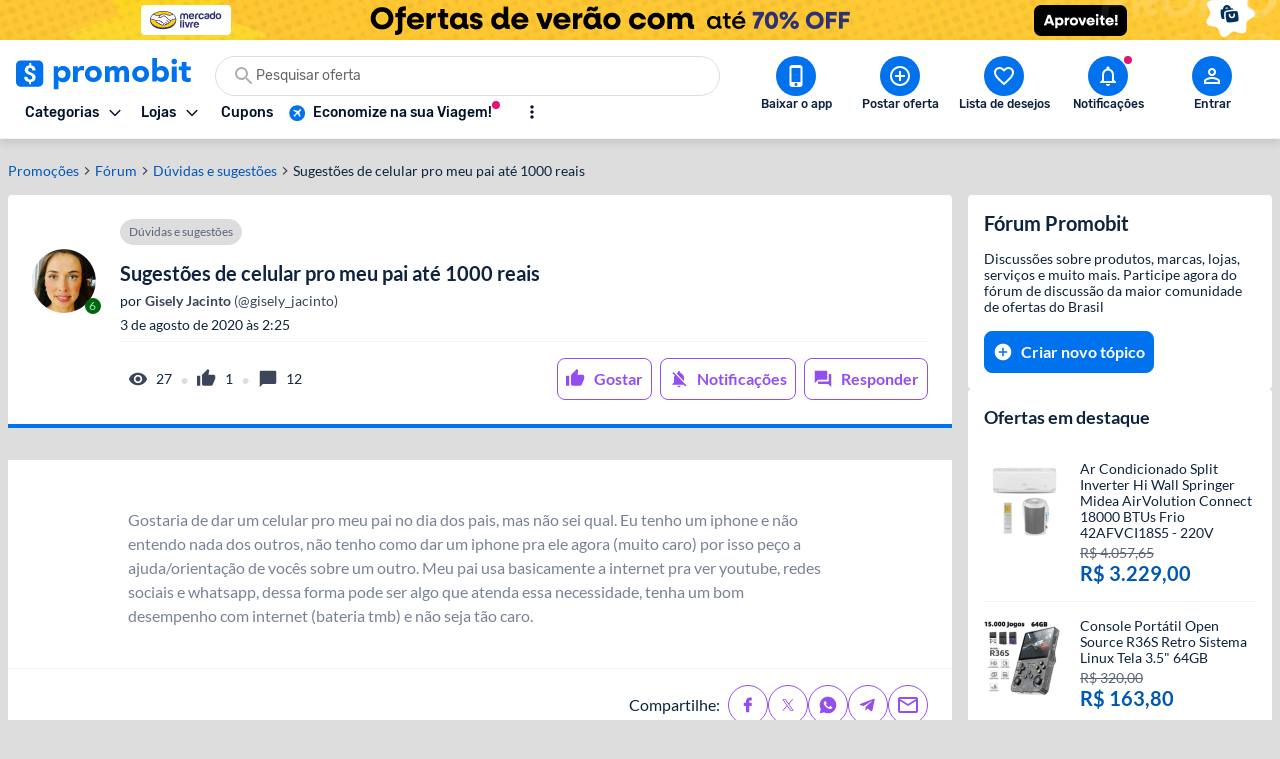

--- FILE ---
content_type: application/javascript
request_url: https://www.promobit.com.br/_next/static/chunks/2565-6b4cb236cbab1143.js
body_size: 4065
content:
"use strict";(self.webpackChunk_N_E=self.webpackChunk_N_E||[]).push([[2565],{81060:function(e,t,n){var r=n(59499),o=n(4730),i=n(4298),a=n.n(i),s=n(67294),u=n(98388),c=n(16127),l=n(86198),d=n(8757),g=n(51042),p=n(85893);const f=["adId","adPath","adResponsiveSizesMap","adSizes","className","showAdSlotOnBreakpoints"];function m(e,t){var n=Object.keys(e);if(Object.getOwnPropertySymbols){var r=Object.getOwnPropertySymbols(e);t&&(r=r.filter((function(t){return Object.getOwnPropertyDescriptor(e,t).enumerable}))),n.push.apply(n,r)}return n}function S(e){for(var t=1;t<arguments.length;t++){var n=null!=arguments[t]?arguments[t]:{};t%2?m(Object(n),!0).forEach((function(t){(0,r.Z)(e,t,n[t])})):Object.getOwnPropertyDescriptors?Object.defineProperties(e,Object.getOwnPropertyDescriptors(n)):m(Object(n)).forEach((function(t){Object.defineProperty(e,t,Object.getOwnPropertyDescriptor(n,t))}))}return e}const h=(0,d.T3)((0,l.fp)(g.Z.IS_POLICY_NUMBER_3_ACCEPTED)),E=(0,s.forwardRef)(((e,t)=>{let{adId:n,adPath:r,adResponsiveSizesMap:i=[],adSizes:l,className:d,showAdSlotOnBreakpoints:g=[]}=e,m=(0,o.Z)(e,f);const E=(0,s.useRef)(null),{isSm:I,isMd:w,isLg:O,isXl:v}=(0,c.Z)(),{0:A,1:y}=(0,s.useState)(!1),{0:b,1:R}=(0,s.useState)(!1),{0:P,1:L}=(0,s.useState)(!1);return(0,s.useImperativeHandle)(t,(()=>({isPublisherTagAdSlotActive:P})),[P]),(0,s.useEffect)((()=>{0===g.length&&L(!0);const e=[I,w,O,v],t=e.lastIndexOf(!0);if(g.length===e.length){const e=g[t];if(null!==e)return void L(e)}for(let r=g.length-1;r>=0;r--)if(!(r>t)){if(0===r){L(!0);break}if(null!==(n=g[r])&&void 0!==n){L(g[r]);break}}var n}),[]),(0,s.useEffect)((()=>{var e;if(!A)return;if(null!==(e=window.googletag)&&void 0!==e&&e.pubadsReady)return void R(!0);let t=0;const n=setInterval((()=>{var e;null!==(e=window.googletag)&&void 0!==e&&e.pubadsReady&&(R(!0),clearInterval(n)),t+=1,20===t&&clearInterval(n)}),600);return()=>{clearInterval(n)}}),[A]),(0,s.useEffect)((()=>(window.googletag=window.googletag||{cmd:[]},window.googletag.cmd||(window.googletag.cmd=[]),(e=>{let{adId:t,adSizes:n,adResponsiveSizesMap:r,adPath:o,adSlotRef:i}=e;window.googletag.cmd.push((()=>{if(i.current=window.googletag.defineSlot((e=>`/21977757450${e}`)(o),n,t).addService(window.googletag.pubads()),r.length>0){const e=window.googletag.sizeMapping();r.forEach((t=>{let{viewport:n,sizesMap:r}=t;e.addSize(n,r)}));const t=e.build();i.current.defineSizeMapping(t)}window.googletag.enableServices()}))})({adId:n,adPath:r,adResponsiveSizesMap:i,adSizes:l,adSlotRef:E}),y(!0),()=>{var e;e=E.current,window.googletag.cmd.push((()=>{window.googletag.destroySlots([e])}))})),[]),(0,s.useEffect)((()=>{b&&window.googletag.cmd.push((()=>{window.googletag.display(n)}))}),[b]),P?(0,p.jsxs)(p.Fragment,{children:[(0,p.jsx)(a(),{id:"google-ad-manager",src:"https://securepubads.g.doubleclick.net/tag/js/gpt.js"}),(0,p.jsx)("div",S({className:(0,u.m6)("flex overflow-hidden",d),id:n},m)),(0,p.jsx)(a(),{id:"google-ad-manager-script-initial-config",children:`\n            window.googletag = window.googletag || {cmd: []};\n\n            if (!window.googletag.cmd) {\n              window.googletag.cmd = [];\n            }\n\n            window.googletag.cmd.push(function() {\n              googletag.pubads().setPrivacySettings({\n                nonPersonalizedAds: ${h}\n              })\n              googletag.pubads().enableSingleRequest();\n            });\n          `})]}):null}));E.displayName="GooglePublisherTagAdSlot",t.Z=E},50050:function(e,t,n){var r=n(59499),o=n(76321),i=n(88349),a=n(85893);function s(e,t){var n=Object.keys(e);if(Object.getOwnPropertySymbols){var r=Object.getOwnPropertySymbols(e);t&&(r=r.filter((function(t){return Object.getOwnPropertyDescriptor(e,t).enumerable}))),n.push.apply(n,r)}return n}function u(e){for(var t=1;t<arguments.length;t++){var n=null!=arguments[t]?arguments[t]:{};t%2?s(Object(n),!0).forEach((function(t){(0,r.Z)(e,t,n[t])})):Object.getOwnPropertyDescriptors?Object.defineProperties(e,Object.getOwnPropertyDescriptors(n)):s(Object(n)).forEach((function(t){Object.defineProperty(e,t,Object.getOwnPropertyDescriptor(n,t))}))}return e}t.Z=e=>(0,a.jsx)(o.Z,{placeholderSize:{height:90},children:(0,a.jsx)(i.Z,u({},e))})},88349:function(e,t,n){var r=n(67294),o=n(98388),i=n(59192),a=n(81060),s=n(85893);t.Z=e=>{var t;let{adId:n,adPath:u,adSizes:c=[[320,50],[728,90]],adResponsiveSizesMap:l=[{viewport:[768,0],sizesMap:[728,90]},{viewport:[0,0],sizesMap:[320,50]}],width:d,display:g="block",showAdSlotOnBreakpoints:p=[],className:f="h-[50px] md:h-[90px] [&>div]:h-[50px] [&>div]:md:h-[90px]"}=e;const m=(0,r.useRef)(null),{0:S,1:h}=(0,r.useState)(g);return(0,r.useEffect)((()=>{const{isPublisherTagAdSlotActive:e}=m.current;e&&h(e?g:"hidden")}),[null===(t=m.current)||void 0===t?void 0:t.isPublisherTagAdSlotActive,g]),(0,s.jsx)(i.Z,{className:(0,o.m6)("z-0",S,f),full:!0,children:(0,s.jsx)(a.Z,{ref:m,adId:n,adPath:u,adResponsiveSizesMap:l,adSizes:c,className:(0,o.dV)("flex justify-center",!d&&"w-full"),showAdSlotOnBreakpoints:p,style:{width:d}})})}},87674:function(e,t,n){var r=n(44831),o=n(7170),i=n(85893);t.Z=e=>{let{message:t="Ops! Ocorreu um erro inesperado e n\xe3o foi poss\xedvel carregar o item"}=e;return(0,i.jsxs)("div",{className:"flex flex-col items-center p-4",children:[(0,i.jsx)(r.Z,{className:"w-10",name:"error-circle",size:null}),(0,i.jsx)(o.default,{className:"mt-4 text-center",size:"size2",children:`${t} \nTente novamente em alguns minutos.`})]})}},15:function(e,t){t.Z={ACTIONS:{LIKE:"like",DISLIKE:"dislike",REMOVE:"remove"},LIMIT:10,REPLIES_LIMIT:5,REVIEWS_SORT:"relevance",SORT_VALUES:{OLDEST:"oldest",LATEST:"latest",RELEVANCE:"relevance"},STATUSES:{WAITING:"WAITING",PROCESSING:"PROCESSING",APPROVED:"APPROVED",REMOVED_BY_ADMIN:"REMOVED_BY_ADMIN",REMOVED_BY_USER:"REMOVED_BY_USER",REMOVED_FOR_ALL:"REMOVED_FOR_ALL",PARTIALLY_REMOVED:"REMOVED_PARCIAL",USELESS:"USELESS"}}},54457:function(e,t){t.Z={AVAILABILITIES:{LIMITED_AVAILABILITY:"LimitedAvailability",PRE_SALE:"PreSale",SOLD_OUT:"SoldOut"}}},94038:function(e,t){t.Z={401:"401",403:"403"}},39963:function(e,t,n){var r=n(11163),o=n(67294),i=n(27710);t.Z=()=>{const e=(0,r.useRouter)(),{asPath:t}=e,n=(0,o.useMemo)((()=>(0,i.hd)(t.split("#")[1])),[t]);return{commentId:n,isValidCommentIdHashAvailable:!!n}}},46227:function(e,t,n){var r=n(85945),o=n(67294);const i=e=>e?"pages"in e?e.pages.filter((e=>null!=e)):[e]:[],a=e=>(t,n)=>{"function"===typeof n?e.setQueryData(t,(e=>({pages:n(i(e)),pageParams:(null===e||void 0===e?void 0:e.pageParams)??[]}))):e.setQueryData(t,n)},s=e=>(t,n)=>{const r=e.getQueryData(t);return i(r).flatMap((e=>e[n]))};t.Z=()=>{const e=(0,r.NL)(),{0:t}=(0,o.useState)((()=>({fetchQuery:function(){return e.fetchQuery(...arguments)},getInfiniteQueryData:function(){return s(e)(...arguments)},getQueryData:function(){return e.getQueryData(...arguments)},refetchQueries:function(){return e.refetchQueries(...arguments)},removeQueries:function(){return e.removeQueries(...arguments)},setInfiniteQueryData:function(){return a(e)(...arguments)},setQueryData:function(){return e.setQueryData(...arguments)}})));return t}},84817:function(e,t,n){var r=n(67294),o=n(47805),i=n(4386);const a=(e,t)=>(0,o.v_)(`/${t}/${e}/view`);t.Z=function(e,t){let{deps:n=[],dangerouslyForceRequest:o=!1,enabled:s=!0}=arguments.length>2&&void 0!==arguments[2]?arguments[2]:{deps:[],dangerouslyForceRequest:!1,enabled:!0};(0,r.useEffect)((()=>{if(!o&&s){if(!(0,i.isProduction)())return void(0,i.log)("dev",`In production mode, a POST request will be sent to the following API endpoint: /${t}/${e}/view/`);a(e,t)}}),[e,t,s,...n])}},27710:function(e,t,n){n.d(t,{$o:function(){return c},Bb:function(){return d},fK:function(){return o},hd:function(){return u},iS:function(){return f},ry:function(){return i},wQ:function(){return l}});var r=n(15);const o=e=>{let{action:t,commentId:n,pages:r,handleActionCallback:o}=e;return r.map((e=>e.map((e=>{if(e.commentId===n)return o(e,t);const r=structuredClone(e);return r.replies=r.replies.map((e=>e.commentId===n?o(e,t):e)),r}))))},i=e=>e===r.Z.STATUSES.REMOVED_BY_ADMIN||e===r.Z.STATUSES.REMOVED_BY_USER||e===r.Z.STATUSES.REMOVED_FOR_ALL,a=e=>{let{commentStatusName:t}=e;return t===r.Z.STATUSES.WAITING||t===r.Z.STATUSES.PROCESSING||t===r.Z.STATUSES.REMOVED_BY_ADMIN},s=e=>{let{replies:t,userId:n}=e;return t[0].userId===n&&a(t[0])},u=e=>{if(null!==e&&void 0!==e&&e.includes("comment"))try{const[t]=e.match(/([0-9]+)/g);return Number(t)}catch{return null}return null},c=(e,t)=>e+g(t)+p(t),l=(e,t)=>{const n=e;return t===r.Z.ACTIONS.DISLIKE&&(n.commentLikes>0&&e.isLiked&&(n.commentLikes-=1),n.isLiked=!1,n.isDisliked=!0),t===r.Z.ACTIONS.REMOVE&&(n.isDisliked=!1),n},d=(e,t)=>{const n=e;return t===r.Z.ACTIONS.LIKE&&(n.commentLikes+=1,n.isLiked=!0,n.isDisliked=!1),t===r.Z.ACTIONS.REMOVE&&(n.commentLikes-=1,n.isLiked=!1),n},g=e=>{let t=0;for(const n of e)t+=(null===n||void 0===n?void 0:n.replies.filter(a).length)||0;return t},p=e=>{let t=0;for(const n of e)(0===n.replies.length||s(n))&&a(n)&&t++;return t},f=e=>e&&0!==e?1===e?"1 coment\xe1rio":`${e} coment\xe1rios`:"0 coment\xe1rios"},21613:function(e,t,n){n.d(t,{Ct:function(){return l},Lt:function(){return S},Xm:function(){return h},Xo:function(){return E},Zt:function(){return p},jf:function(){return d},k8:function(){return f},kZ:function(){return m}});var r=n(53252),o=n(11652),i=n(82688),a=n(8757),s=n(78395),u=n(89454),c=n(54457);const l=(e,t,n)=>{if(!t)return e;const r=(0,o.insertInArray)({array:e,position:2,item:{position:3,name:t,item:(0,i.xh)((0,i.wq)(n))}});return r[3].position=4,r},d=e=>{let{authorName:t,commentsCount:n,likesCount:r,publishedAt:o,textRaw:i,title:a}=e;return{"@context":"https://schema.org","@type":"DiscussionForumPosting",headline:a,text:i,author:{"@type":"Person",name:t},datePublished:o,interactionStatistic:[{"@type":"InteractionCounter",interactionType:"https://schema.org/CommentAction",userInteractionCount:n},{"@type":"InteractionCounter",interactionType:"https://schema.org/LikeAction",userInteractionCount:r}]}},g=e=>{let{name:t,url:n}=e;return{"@type":"Organization","@context":"https://schema.org",name:t,url:n}},p=e=>{let{price:t,priceCurrency:n,availability:r,url:o,offerCount:i,lowPrice:a,highPrice:s,category:u,seller:c}=e;return{"@type":"Offer","@context":"https://schema.org",availability:r,category:u,highPrice:s,itemCondition:"NewCondition",lowPrice:a,offerCount:i,price:t,priceCurrency:n,seller:g(c),url:o}},f=e=>{let{description:t,images:n,offers:r,productName:o,sku:i}=e;return{"@type":"Product","@context":"https://schema.org",sku:i,image:n,offers:r.map(p),name:o,description:t}},m=e=>{let{position:t,item:n,url:r}=e;return{"@type":"ListItem","@context":"https://schema.org",position:t,url:r,item:n}},S=(e,t)=>e===u.Z.STATUSES.FINISHED?c.Z.AVAILABILITIES.SOLD_OUT:(0,r.yR)(t)?c.Z.AVAILABILITIES.PRE_SALE:c.Z.AVAILABILITIES.LIMITED_AVAILABILITY,h=e=>{let{categoryName:t,categorySlug:n,subcategoryName:r=null,subcategorySlug:o,deepSubcategoryName:a=null,deepSubcategorySlug:u}=e;const c=[{position:1,name:"Promo\xe7\xf5es",item:s.Z.URL},{position:2,name:t,item:(0,i.xh)((0,i.Qt)(n))}];return r&&c.push({position:3,name:r,item:(0,i.xh)((0,i.wq)(o))}),a&&c.push({position:4,name:a,item:(0,i.xh)((0,i.wq)(u))}),c},E=function(e){let t=arguments.length>1&&void 0!==arguments[1]?arguments[1]:"";return e.map((e=>{let{raw:n,date:r,user:o,stars:i}=e;return{datePublished:r,name:t&&`Review de ${(0,a.oq)(t)}`,reviewBody:(0,a.oq)(n.replace(/\n/g,"")),author:{type:"Person",name:o.username},publisher:{type:"Organization",name:s.Z.NAME},reviewRating:{bestRating:"5",ratingValue:i||u.Z.REVIEWS.DEFAULT_RATING_VALUE,worstRating:"1"}}}))}}}]);
//# sourceMappingURL=2565-6b4cb236cbab1143.js.map

--- FILE ---
content_type: application/javascript
request_url: https://www.promobit.com.br/_next/static/chunks/8886-0c5600b0216959a3.js
body_size: 4142
content:
"use strict";(self.webpackChunk_N_E=self.webpackChunk_N_E||[]).push([[8886,2116],{40526:function(e,r,t){t.d(r,{Z:function(){return j}});var n=t(59499),o=t(4730),i=t(41664),c=t.n(i),l=t(67294),s=t(98388),a=t(64018),f=t(7170),p=t(85893);const u=["children","className","href"];function d(e,r){var t=Object.keys(e);if(Object.getOwnPropertySymbols){var n=Object.getOwnPropertySymbols(e);r&&(n=n.filter((function(r){return Object.getOwnPropertyDescriptor(e,r).enumerable}))),t.push.apply(t,n)}return t}function b(e){for(var r=1;r<arguments.length;r++){var t=null!=arguments[r]?arguments[r]:{};r%2?d(Object(t),!0).forEach((function(r){(0,n.Z)(e,r,t[r])})):Object.getOwnPropertyDescriptors?Object.defineProperties(e,Object.getOwnPropertyDescriptors(t)):d(Object(t)).forEach((function(r){Object.defineProperty(e,r,Object.getOwnPropertyDescriptor(t,r))}))}return e}const h=(0,l.forwardRef)(((e,r)=>{let{children:t,className:n,href:i=null}=e,c=(0,o.Z)(e,u);const l=(0,s.m6)("items-center text-ellipsis whitespace-nowrap text-sm no-underline","[&>a]:text-primary-400 [&>a]:no-underline [&>a]:dark:text-primary-200","last:hover:no-underline md:last:overflow-hidden","last:[&>:first-of-type]:overflow-hidden last:[&>:first-of-type]:text-ellipsis last:[&>:first-of-type]:whitespace-nowrap","inline-flex group-[:nth-last-of-type(2)_&]:inline-flex",n);return i?(0,p.jsx)(a.default,b(b({ref:r,className:(0,s.dV)("cursor-pointer",l),size:"size2"},c),{},{children:t})):(0,p.jsx)(f.default,b(b({ref:r,className:l,size:"size2"},c),{},{children:t}))}));h.displayName="BreadcrumbItem";var O=h;const m=["children","href"];function y(e,r){var t=Object.keys(e);if(Object.getOwnPropertySymbols){var n=Object.getOwnPropertySymbols(e);r&&(n=n.filter((function(r){return Object.getOwnPropertyDescriptor(e,r).enumerable}))),t.push.apply(t,n)}return t}function g(e){for(var r=1;r<arguments.length;r++){var t=null!=arguments[r]?arguments[r]:{};r%2?y(Object(t),!0).forEach((function(r){(0,n.Z)(e,r,t[r])})):Object.getOwnPropertyDescriptors?Object.defineProperties(e,Object.getOwnPropertyDescriptors(t)):y(Object(t)).forEach((function(r){Object.defineProperty(e,r,Object.getOwnPropertyDescriptor(t,r))}))}return e}var j=e=>{let{children:r,href:t=null}=e,n=(0,o.Z)(e,m);return t?(0,p.jsx)(c(),{href:t,prefetch:!1,passHref:!0,children:(0,p.jsx)(O,g(g({},n),{},{children:r}))}):(0,p.jsx)(O,g(g({},n),{},{children:r}))}},2369:function(e,r,t){var n=t(5152),o=t.n(n),i=t(67294),c=t(98388),l=t(4386),s=t(85893);const a=o()((()=>t.e(8770).then(t.bind(t,38770))),{loadableGenerated:{webpack:()=>[38770]}}),f=o()((()=>t.e(1293).then(t.bind(t,41293))),{loadableGenerated:{webpack:()=>[41293]}}),p=o()((()=>t.e(5631).then(t.bind(t,45631))),{ssr:!1,loadableGenerated:{webpack:()=>[45631]}}),u=e=>{let{isActive:r=!0,isFixed:t=!1,isOpen:n=!0,onClose:o=l.noop}=e;return r?(0,s.jsxs)("footer",{className:(0,c.dV)(t?"fixed left-0 z-50":"relative",t&&(n?"bottom-[var(--navbar-height)] md:bottom-0":"bottom-[-9999px]"),"flex w-full flex-col items-center border-t-3 border-solid border-t-primary-300 bg-neutral-high-100 pb-18 dark:bg-neutral-low-500 md:pb-0"),children:[t&&(0,s.jsx)(p,{onClick:()=>{o(!1)}}),(0,s.jsx)(f,{}),(0,s.jsx)(a,{})]}):null};r.Z=(0,i.memo)(u)},92116:function(e,r,t){t.r(r);var n=t(59499),o=t(4730),i=t(9008),c=t.n(i),l=t(67294),s=t(98388),a=t(8757),f=t(85893);const p=["className","grayscale","loading","priority","sizes","src","srcSet"];function u(e,r){var t=Object.keys(e);if(Object.getOwnPropertySymbols){var n=Object.getOwnPropertySymbols(e);r&&(n=n.filter((function(r){return Object.getOwnPropertyDescriptor(e,r).enumerable}))),t.push.apply(t,n)}return t}function d(e){for(var r=1;r<arguments.length;r++){var t=null!=arguments[r]?arguments[r]:{};r%2?u(Object(t),!0).forEach((function(r){(0,n.Z)(e,r,t[r])})):Object.getOwnPropertyDescriptors?Object.defineProperties(e,Object.getOwnPropertyDescriptors(t)):u(Object(t)).forEach((function(r){Object.defineProperty(e,r,Object.getOwnPropertyDescriptor(t,r))}))}return e}const b=(0,l.forwardRef)(((e,r)=>{let{className:t,grayscale:n=!1,loading:i="lazy",priority:l=!1,sizes:u=null,src:b,srcSet:h=null}=e,O=(0,o.Z)(e,p);const m=h?(0,a._G)(h).trim():void 0,y=u?(0,a._G)(u).trim():void 0;return(0,f.jsxs)(f.Fragment,{children:[l&&(0,f.jsx)(c(),{children:(0,f.jsx)("link",{as:"image",fetchpriority:"high",href:h&&u?void 0:b,imagesizes:y,imagesrcset:m,rel:"preload"},h&&u?m:b)}),(0,f.jsx)("img",d({ref:r,className:(0,s.dV)(n&&"grayscale",t),decoding:"async",fetchpriority:l?"high":"low",loading:l?void 0:i,sizes:y,src:b,srcSet:m},O))]})}));b.displayName="Image",r.default=b},99812:function(e,r,t){t.d(r,{Z:function(){return x}});var n=t(59499),o=t(4730),i=t(5152),c=t.n(i),l=t(67294),s=t(98388),a=t(2369),f=t(76321),p=t(70437),u=t(58047),d=t(85893);const b=["className","maxWidthOnMobileDevices"];function h(e,r){var t=Object.keys(e);if(Object.getOwnPropertySymbols){var n=Object.getOwnPropertySymbols(e);r&&(n=n.filter((function(r){return Object.getOwnPropertyDescriptor(e,r).enumerable}))),t.push.apply(t,n)}return t}var O=e=>{let{className:r,maxWidthOnMobileDevices:t=!1}=e,i=(0,o.Z)(e,b);return(0,d.jsx)("div",function(e){for(var r=1;r<arguments.length;r++){var t=null!=arguments[r]?arguments[r]:{};r%2?h(Object(t),!0).forEach((function(r){(0,n.Z)(e,r,t[r])})):Object.getOwnPropertyDescriptors?Object.defineProperties(e,Object.getOwnPropertyDescriptors(t)):h(Object(t)).forEach((function(r){Object.defineProperty(e,r,Object.getOwnPropertyDescriptor(t,r))}))}return e}({className:(0,s.m6)("relative mx-auto my-0 mb-6 w-full lg:w-screen-lg lg:px-2 xl:w-screen-xl",t?"px-0":"px-4",r)},i))};const m=["children","footerProps","gaEventCategory","gridProps","headingComponent","maxWidthOnMobileDevices","scrollToTopButton","sidebarComponent","withGridLayout"];function y(e,r){var t=Object.keys(e);if(Object.getOwnPropertySymbols){var n=Object.getOwnPropertySymbols(e);r&&(n=n.filter((function(r){return Object.getOwnPropertyDescriptor(e,r).enumerable}))),t.push.apply(t,n)}return t}function g(e){for(var r=1;r<arguments.length;r++){var t=null!=arguments[r]?arguments[r]:{};r%2?y(Object(t),!0).forEach((function(r){(0,n.Z)(e,r,t[r])})):Object.getOwnPropertyDescriptors?Object.defineProperties(e,Object.getOwnPropertyDescriptors(t)):y(Object(t)).forEach((function(r){Object.defineProperty(e,r,Object.getOwnPropertyDescriptor(t,r))}))}return e}const j=c()((()=>t.e(4494).then(t.bind(t,54494))),{ssr:!1,loadableGenerated:{webpack:()=>[54494]}});var x=e=>{let{children:r,footerProps:t={},gaEventCategory:n=null,gridProps:i,headingComponent:c=null,maxWidthOnMobileDevices:b=!1,scrollToTopButton:h=!1,sidebarComponent:y=null,withGridLayout:x=!0}=e,w=(0,o.Z)(e,m);const{isFooterActive:v}=(0,u.B)();return(0,d.jsxs)(d.Fragment,{children:[(0,d.jsxs)(O,g(g({maxWidthOnMobileDevices:b},w),{},{children:[c&&(0,l.cloneElement)(c,b?{className:"mx-4 lg:mx-0"}:{}),x?(0,d.jsxs)("main",g(g({className:(0,s.m6)("grid w-full grid-flow-row grid-cols-4 gap-x-4 md:grid-cols-12",null===i||void 0===i?void 0:i.className)},(0,p.omit)(i,["className"])),{},{children:[(0,d.jsx)("div",{className:"col-span-4 inline-flex w-full flex-col flex-nowrap justify-self-stretch md:col-span-12 xl:col-span-9",children:r}),y]})):(0,d.jsx)(d.Fragment,{children:r}),h&&(0,d.jsx)(j,{className:"mb-16",gaEventCategory:n})]})),v&&(0,d.jsx)(f.Z,{force:t.force,placeholderSize:{height:1752},children:(0,d.jsx)(a.Z,g({},t))})]})}},76321:function(e,r,t){var n=t(67294),o=t(4386),i=t(85893);const c=e=>{let{children:r,fallback:t}=e;return(0,i.jsxs)(i.Fragment,{children:[(0,i.jsx)("div",{}),(0,i.jsx)("section",{children:t||r})]})},l=e=>{let{children:r,className:t,fallback:c=null,force:l=!1,placeholderSize:s}=e;const a=(0,n.useRef)(null),{0:f,1:p}=(0,n.useState)(l),u=(0,n.useRef)([]),d=()=>{u.current.map((e=>e()))},b=()=>{d(),p(!0)};return(0,n.useLayoutEffect)((()=>{l&&!f&&b()}),[l]),(0,n.useEffect)((()=>{if(f)return;return(()=>{const e=a.current.getBoundingClientRect(),r=window.innerHeight||document.documentElement.clientHeight;(e.top<=r||e.bottom<=r)&&"requestIdleCallback"in window?(()=>{const e=requestIdleCallback((()=>{requestAnimationFrame(b)}),{timeout:850});u.current.push((()=>{cancelIdleCallback(e)}))})():(()=>{const e=new IntersectionObserver((e=>{let[r]=e;!r.isIntersecting||r.intersectionRatio<=0||b()}),{threshold:0});e.observe(a.current),u.current.push((()=>{e.disconnect()}))})()})(),()=>{d()}}),[]),f?r:(0,i.jsxs)(i.Fragment,{children:[(0,i.jsx)("div",{ref:a}),(0,i.jsx)("section",{dangerouslySetInnerHTML:(0,o.markup)(""),className:t,style:!c&&s?{height:s.height,width:s.width}:null,suppressHydrationWarning:!0,children:c})]})};r.Z=e=>{let{children:r,className:t,fallback:n,force:s=!1,placeholderSize:a}=e;return(0,o.isBrowser)()?(0,i.jsx)(l,{className:t,fallback:n,force:s,placeholderSize:a,children:r}):(0,i.jsx)(c,{fallback:n,children:r})}},58458:function(e,r,t){var n=t(67294),o=t(98388),i=t(51997),c=t(16127),l=t(4386),s=t(77367),a=t(58047),f=t(85893);const p="right";r.Z=e=>{let{children:r,className:t,position:u=p,refsToBeIgnoredBeforeFixing:d=[]}=e;const b=(0,i.Z)(),{isXl:h}=(0,c.Z)(),{topbarDesktop:{constants:{topbarMainHeight:O,topbarBottomHeight:m}}}=(0,s.F)(),{isTopbarActive:y}=(0,a.B)(),g=(0,n.useMemo)((()=>h&&b?O+m-(e=>0===e.length?0:e.filter((e=>{let{current:r}=e;return r&&!(null!==r&&void 0!==r&&r.retry)})).reduce(((e,r,t)=>{let{current:n}=r;return(t>0?16:0)+e+(null===n||void 0===n?void 0:n.offsetHeight)}),2))(d):0),[b,y,O,m]);return(0,f.jsx)("aside",{className:(0,o.m6)("col-span-4 row-start-4 row-end-5 mt-4 flex h-auto flex-col transition-all duration-300 ease-in md:col-span-12 xl:sticky xl:col-span-3 xl:row-start-1 xl:row-end-3 xl:mt-0 xl:h-fit",u===p&&"xl:col-start-10","left"===u&&"xl:col-start-1",t),style:{top:(0,l.pixealize)(h?g:0)},children:r})}},92375:function(e,r,t){var n=t(59499),o=t(4730),i=t(45697),c=t.n(i),l=t(67294),s=t(98388),a=t(59192),f=t(64924),p=t(85893);const u=["children","title","className"];function d(e,r){var t=Object.keys(e);if(Object.getOwnPropertySymbols){var n=Object.getOwnPropertySymbols(e);r&&(n=n.filter((function(r){return Object.getOwnPropertyDescriptor(e,r).enumerable}))),t.push.apply(t,n)}return t}function b(e){for(var r=1;r<arguments.length;r++){var t=null!=arguments[r]?arguments[r]:{};r%2?d(Object(t),!0).forEach((function(r){(0,n.Z)(e,r,t[r])})):Object.getOwnPropertyDescriptors?Object.defineProperties(e,Object.getOwnPropertyDescriptors(t)):d(Object(t)).forEach((function(r){Object.defineProperty(e,r,Object.getOwnPropertyDescriptor(t,r))}))}return e}const h=(0,l.forwardRef)(((e,r)=>{let{children:t,title:n,className:i}=e,c=(0,o.Z)(e,u);return(0,p.jsxs)(a.Z,b(b({ref:r,className:(0,s.m6)("px-4 pt-4",i)},c),{},{children:[(0,p.jsx)(f.Z,{as:"p",className:"mb-4",size:"size6",children:n}),t]}))}));h.displayName="SidebarBox",h.propTypes={children:c().node.isRequired,className:c().oneOfType([c().bool,c().string]),title:c().string.isRequired},r.Z=h},51997:function(e,r,t){var n=t(67294);r.Z=function(){const{0:e,1:r}=(0,n.useState)(!1);return(0,n.useEffect)((()=>{r(!0)}),[]),e}},59192:function(e,r,t){t.d(r,{Z:function(){return d}});var n=t(59499),o=t(4730),i=t(45697),c=t.n(i),l=t(67294),s=t(98388);const a=["children","className","full","as"];function f(e,r){var t=Object.keys(e);if(Object.getOwnPropertySymbols){var n=Object.getOwnPropertySymbols(e);r&&(n=n.filter((function(r){return Object.getOwnPropertyDescriptor(e,r).enumerable}))),t.push.apply(t,n)}return t}const p={section:"section",div:"div",form:"form",aside:"aside",nav:"nav",main:"main",footer:"footer",article:"article",a:"a"},u=(0,l.forwardRef)(((e,r)=>{let{children:t=null,className:i,full:c=!1,as:u="div"}=e,d=(0,o.Z)(e,a);return(0,l.createElement)(p[u]||p.div,function(e){for(var r=1;r<arguments.length;r++){var t=null!=arguments[r]?arguments[r]:{};r%2?f(Object(t),!0).forEach((function(r){(0,n.Z)(e,r,t[r])})):Object.getOwnPropertyDescriptors?Object.defineProperties(e,Object.getOwnPropertyDescriptors(t)):f(Object(t)).forEach((function(r){Object.defineProperty(e,r,Object.getOwnPropertyDescriptor(t,r))}))}return e}({ref:r,className:(0,s.m6)("flex flex-col rounded-2 bg-neutral-high-100 dark:bg-neutral-low-500",c&&"w-full",i)},d),t)}));u.displayName="Box",u.propTypes={as:c().oneOf(Object.values(p)),children:c().node,className:c().oneOfType([c().bool,c().string]),full:c().bool};var d=u},30554:function(e,r,t){t.d(r,{Z:function(){return d}});var n=t(59499),o=t(4730),i=t(67294),c=t(11652);var l=t(44831),s=t(85893);var a=function(e){let{children:r,unique:t=!1,icon:n=!1}=e;return(0,s.jsxs)("li",{className:t?"inline":"flex items-center",children:[r,n&&(0,s.jsx)(l.Z,{className:"text-neutral-low-300 dark:text-neutral-high-100",name:"arrow-forward",size:"size3"})]})};const f=["children","className"];function p(e,r){var t=Object.keys(e);if(Object.getOwnPropertySymbols){var n=Object.getOwnPropertySymbols(e);r&&(n=n.filter((function(r){return Object.getOwnPropertyDescriptor(e,r).enumerable}))),t.push.apply(t,n)}return t}function u(e){for(var r=1;r<arguments.length;r++){var t=null!=arguments[r]?arguments[r]:{};r%2?p(Object(t),!0).forEach((function(r){(0,n.Z)(e,r,t[r])})):Object.getOwnPropertyDescriptors?Object.defineProperties(e,Object.getOwnPropertyDescriptors(t)):p(Object(t)).forEach((function(r){Object.defineProperty(e,r,Object.getOwnPropertyDescriptor(t,r))}))}return e}var d=function(e){let{children:r,className:t}=e,n=(0,o.Z)(e,f);const l=Array.isArray(r)&&(0,c.nonNull)(r);return(0,s.jsx)("nav",u(u({"aria-label":"breadcrumb",className:t},n),{},{children:(0,s.jsx)("ol",{className:"flex w-full flex-row flex-nowrap items-center overflow-x-auto py-4 scrollbar-none md:overflow-hidden lg:py-6 lg:pb-4",children:Array.isArray(r)?i.Children.map(l,((e,r)=>{return(0,s.jsx)(a,{icon:(t=l,n=r,!(t.length-1===n)),children:e},r);var t,n})):(0,s.jsx)(a,{unique:!0,children:r})})}))}},64924:function(e,r,t){t.d(r,{Z:function(){return b}});var n=t(59499),o=t(4730),i=t(45697),c=t.n(i),l=t(67294),s=t(98388);const a=["as","children","className","size"];function f(e,r){var t=Object.keys(e);if(Object.getOwnPropertySymbols){var n=Object.getOwnPropertySymbols(e);r&&(n=n.filter((function(r){return Object.getOwnPropertyDescriptor(e,r).enumerable}))),t.push.apply(t,n)}return t}const p={h1:"h1",h2:"h2",h3:"h3",h4:"h4",h5:"h5",h6:"h6",a:"a",p:"p",span:"span"},u={size1:"font-bold lg:text-5xl text-3xl lg:-tracking-[.03125rem]",size2:"text-2xl font-bold tracking-normal lg:text-4xl",size3:"text-xl font-bold tracking-normal lg:text-3xl",size4:"text-lg font-bold lg:text-2xl",size5:"text-base font-bold lg:text-xl",size6:"text-sm font-bold lg:text-lg"},d=(0,l.forwardRef)(((e,r)=>{let{as:t=null,children:i,className:c,size:d="size1"}=e,b=(0,o.Z)(e,a);return(0,l.createElement)(p[t]||(e=>{const r=Number(e.substring(e.length-1,e.length));return r<0&&r>6?null:`h${r}`})(d),function(e){for(var r=1;r<arguments.length;r++){var t=null!=arguments[r]?arguments[r]:{};r%2?f(Object(t),!0).forEach((function(r){(0,n.Z)(e,r,t[r])})):Object.getOwnPropertyDescriptors?Object.defineProperties(e,Object.getOwnPropertyDescriptors(t)):f(Object(t)).forEach((function(r){Object.defineProperty(e,r,Object.getOwnPropertyDescriptor(t,r))}))}return e}({className:(0,s.m6)("text-neutral-low-400 dark:text-neutral-high-200 font-sans",u[d],c),ref:r},b),i)}));d.displayName="Heading",d.propTypes={as:c().oneOf(["h1","h2","h3","h4","h5","h6","span","a","p"]),children:c().oneOfType([c().string,c().node]).isRequired,className:c().oneOfType([c().bool,c().string]),size:c().oneOf(["size1","size2","size3","size4","size5","size6"])};var b=d},64018:function(e,r,t){t.r(r),t.d(r,{default:function(){return m}});var n=t(59499),o=t(4730),i=t(67294),c=t(98388),l=t(4386),s=t(7170),a=t(85893);const f=["children","className","href","size","type","onClick"];function p(e,r){var t=Object.keys(e);if(Object.getOwnPropertySymbols){var n=Object.getOwnPropertySymbols(e);r&&(n=n.filter((function(r){return Object.getOwnPropertyDescriptor(e,r).enumerable}))),t.push.apply(t,n)}return t}function u(e){for(var r=1;r<arguments.length;r++){var t=null!=arguments[r]?arguments[r]:{};r%2?p(Object(t),!0).forEach((function(r){(0,n.Z)(e,r,t[r])})):Object.getOwnPropertyDescriptors?Object.defineProperties(e,Object.getOwnPropertyDescriptors(t)):p(Object(t)).forEach((function(r){Object.defineProperty(e,r,Object.getOwnPropertyDescriptor(t,r))}))}return e}const d={primary:"text-primary-400 dark:text-primary-200 fill-primary-400 dark:fill-primary-200",secondary:"text-neutral-low-300 dark:text-neutral-high-200"},b={primary:"hover:text-primary-400 dark:hover:text-primary-200",secondary:"hover:text-neutral-high-500 dark:hover:text-neutral-high-500"},h={primary:"hover:text-primary-300 dark:hover:text-primary-100 fill-primary-300 dark:fill-primary-100",secondary:"hover:text-neutral-low-100 dark:hover:text-neutral-high-100"},O=(0,i.forwardRef)(((e,r)=>{let{children:t,className:n,href:i,size:p="size1",type:O="primary",onClick:m=l.noop}=e,y=(0,o.Z)(e,f);const g=i?"a":"button";return(0,a.jsx)(s.default,u(u({ref:r,as:g,className:(0,c.m6)("inline-flex w-fit items-start no-underline hover:underline active:underline",d[O],b[O],h[O],n),href:i,size:p,onClick:m},y),{},{children:t}))}));O.displayName="Link";var m=O}}]);
//# sourceMappingURL=8886-0c5600b0216959a3.js.map

--- FILE ---
content_type: application/javascript
request_url: https://www.promobit.com.br/_next/static/364a7e61dc/_buildManifest.js
body_size: 2053
content:
self.__BUILD_MANIFEST=function(s,a,c,e,o,t,i,r,n,u,g,l,d,b,f,m,p,k,h,j,S,y,_,v,C,P,I,U,B,F){return{__rewrites:{beforeFiles:[],afterFiles:[],fallback:[]},"/":[s,r,"static/chunks/pages/index-b73c6a1c7d54dafe.js"],"/404":[k,"static/chunks/pages/404-016e852178933926.js"],"/500":["static/chunks/pages/500-60491074c52d413c.js"],"/_error":[k,"static/chunks/pages/_error-c1eb8c5a688ab784.js"],"/black-friday":["static/chunks/pages/black-friday-f4297e75d2b7d317.js"],"/black-friday/subcategoria/[subcategorySlug]":["static/chunks/pages/black-friday/subcategoria/[subcategorySlug]-9bdb6bf1abb80c2a.js"],"/black-friday/[categorySlug]":["static/chunks/pages/black-friday/[categorySlug]-530ab11a772b5d0e.js"],"/blog":[s,c,e,u,d,"static/chunks/pages/blog-6e41d3b3e7230b3d.js"],"/blog/category/[categorySlug]":[s,c,e,u,d,"static/chunks/pages/blog/category/[categorySlug]-874f77f02134c4d1.js"],"/blog/tag/[tagSlug]":[s,c,e,u,d,"static/chunks/pages/blog/tag/[tagSlug]-86fa183c9d6eec58.js"],"/blog/[articleSlug]":[a,c,u,"static/chunks/4566-8079047961f9337a.js","static/chunks/pages/blog/[articleSlug]-b8c74b96b960df24.js"],"/buscar":[s,c,e,"static/chunks/9150-9fc7794e86543bc3.js","static/chunks/pages/buscar-4e135247efb9af81.js"],"/comercial/parcerias":[t,h,"static/chunks/pages/comercial/parcerias-58b8ba271359af57.js"],"/comercial/relatorio-black-friday":[t,h,"static/chunks/pages/comercial/relatorio-black-friday-455342a925893f27.js"],"/configuracoes":[g,"static/chunks/pages/configuracoes-45a45fb852c2e292.js"],"/configuracoes/exclusao-de-conta":[g,"static/chunks/pages/configuracoes/exclusao-de-conta-2a5dca132af32e93.js"],"/cupons":[a,o,i,j,"static/chunks/pages/cupons-0746e383e93cbde6.js"],"/cupons/loja/[storeSlug]":[a,o,i,b,"static/chunks/pages/cupons/loja/[storeSlug]-7081e1266bfbc7b1.js"],"/cupons/novo-cupom":[t,S,y,_,f,"static/chunks/pages/cupons/novo-cupom-9e965b8bec0f5881.js"],"/cupons/promobit":[a,o,i,b,"static/chunks/pages/cupons/promobit-5e759a77dcde9168.js"],"/dummy/oferta":[s,m,i,v,C,P,"static/chunks/pages/dummy/oferta-75ae60958cb0397e.js"],"/email-verificado/[...hash]":["static/chunks/pages/email-verificado/[...hash]-92e07de048c02151.js"],"/forum":["static/chunks/5167-63b913fa6760488c.js","static/chunks/736-cf1db9357c93f0c9.js","static/chunks/pages/forum-ec7ea6ee04121a22.js"],"/forum/novo-topico":[t,S,y,_,f,"static/chunks/pages/forum/novo-topico-7895e5e566295cc6.js"],"/forum/[...threadOrCategoryParams]":["static/chunks/pages/forum/[...threadOrCategoryParams]-dbcbded282b043d5.js"],"/institucional/cookies":[a,o,"static/chunks/pages/institucional/cookies-652e318dc16d4fff.js"],"/institucional/[landingSlug]":["static/chunks/pages/institucional/[landingSlug]-d33b5d8e36b0b30a.js"],"/lista-de-desejos":[s,r,"static/chunks/pages/lista-de-desejos-006b68270d032fa0.js"],"/lojas":[s,c,e,"static/chunks/pages/lojas-c62ae2e71476f1a9.js"],"/mapa-site":["static/chunks/pages/mapa-site-9e1ab9ded532eeaf.js"],"/mensagens":[g,"static/chunks/pages/mensagens-0960b0856ba354f9.js"],"/minha-black-friday":[I,"static/chunks/pages/minha-black-friday-830a4d8626b0d1d3.js"],"/minha-black-friday/jogo-da-economia":["static/chunks/5050-b0f50f19be76d205.js",s,m,j,"static/chunks/1508-d278280ea0a8efe1.js",I,"static/chunks/pages/minha-black-friday/jogo-da-economia-0210fc9059e499ab.js"],"/minhas-ofertas":[s,g,"static/chunks/3685-0fb1d64d65c6e3d4.js","static/chunks/pages/minhas-ofertas-408d233eb0a017f6.js"],"/notificacoes":["static/chunks/pages/notificacoes-4fea1ac894c5e455.js"],"/oferta/[offerSlug]":[s,m,i,v,C,P,"static/chunks/pages/oferta/[offerSlug]-ff18bbcaf03d54ec.js"],"/promocoes/em-alta":[s,r,"static/chunks/pages/promocoes/em-alta-2b60653f2ee91d08.js"],"/promocoes/gratis":[a,s,c,o,e,n,l,p,U,"static/chunks/pages/promocoes/gratis-7357c4b3b55e8cb7.js"],"/promocoes/loja/[storeSlug]":[a,o,i,b,"static/chunks/pages/promocoes/loja/[storeSlug]-f494e7b6a8e547d7.js"],"/promocoes/menor-preco":[s,r,"static/chunks/pages/promocoes/menor-preco-667aad36a2849806.js"],"/promocoes/nova-oferta":[t,f,"static/chunks/pages/promocoes/nova-oferta-179ba5014f36db46.js"],"/promocoes/recentes":[s,r,"static/chunks/pages/promocoes/recentes-76d99a7ab501f984.js"],"/promocoes/selecao/doubleeleven":[s,c,e,n,l,p,U,"static/chunks/pages/promocoes/selecao/doubleeleven-8b9cd26433109b1d.js"],"/promocoes/selecao/[selectionSlug]":[s,c,e,n,p,"static/chunks/pages/promocoes/selecao/[selectionSlug]-64e6babd59be8c99.js"],"/promocoes/ultimas-interacoes/[[...lastCommentsParams]]":["static/chunks/pages/promocoes/ultimas-interacoes/[[...lastCommentsParams]]-f02313c767412c30.js"],"/promocoes/[categorySlug]":[a,s,o,n,l,B,"static/chunks/pages/promocoes/[categorySlug]-86888fcc8638bd4b.js"],"/promocoes/[categorySlug]/s":[a,s,o,n,l,B,"static/chunks/pages/promocoes/[categorySlug]/s-c60b3180da2f1fa5.js"],"/promocoes-do-ano/[landingSlug]":["static/chunks/pages/promocoes-do-ano/[landingSlug]-31232f1234f6cf90.js"],"/promocoes-do-ano/[landingSlug]/subcategoria/[subcategorySlug]":["static/chunks/pages/promocoes-do-ano/[landingSlug]/subcategoria/[subcategorySlug]-cd61e098cf5ec081.js"],"/promocoes-do-ano/[landingSlug]/[categorySlug]":["static/chunks/pages/promocoes-do-ano/[landingSlug]/[categorySlug]-412430615669c9a0.js"],"/redirect/mobile-login":[t,"static/chunks/4349-c3f84d570ab7fa64.js","static/chunks/pages/redirect/mobile-login-2a9d81336496db6d.js"],"/ultimos-comentarios/[[...lastCommentsParams]]":[a,s,c,e,F,"static/chunks/pages/ultimos-comentarios/[[...lastCommentsParams]]-61b7122ba0713466.js"],"/usuario/[userUsername]":[a,F,"static/chunks/pages/usuario/[userUsername]-6ddc66384990e151.js"],sortedPages:["/","/404","/500","/_app","/_error","/black-friday","/black-friday/subcategoria/[subcategorySlug]","/black-friday/[categorySlug]","/blog","/blog/category/[categorySlug]","/blog/tag/[tagSlug]","/blog/[articleSlug]","/buscar","/comercial/parcerias","/comercial/relatorio-black-friday","/configuracoes","/configuracoes/exclusao-de-conta","/cupons","/cupons/loja/[storeSlug]","/cupons/novo-cupom","/cupons/promobit","/dummy/oferta","/email-verificado/[...hash]","/forum","/forum/novo-topico","/forum/[...threadOrCategoryParams]","/institucional/cookies","/institucional/[landingSlug]","/lista-de-desejos","/lojas","/mapa-site","/mensagens","/minha-black-friday","/minha-black-friday/jogo-da-economia","/minhas-ofertas","/notificacoes","/oferta/[offerSlug]","/promocoes/em-alta","/promocoes/gratis","/promocoes/loja/[storeSlug]","/promocoes/menor-preco","/promocoes/nova-oferta","/promocoes/recentes","/promocoes/selecao/doubleeleven","/promocoes/selecao/[selectionSlug]","/promocoes/ultimas-interacoes/[[...lastCommentsParams]]","/promocoes/[categorySlug]","/promocoes/[categorySlug]/s","/promocoes-do-ano/[landingSlug]","/promocoes-do-ano/[landingSlug]/subcategoria/[subcategorySlug]","/promocoes-do-ano/[landingSlug]/[categorySlug]","/redirect/mobile-login","/ultimos-comentarios/[[...lastCommentsParams]]","/usuario/[userUsername]"]}}("static/chunks/3252-b87a7e60572ddcef.js","static/chunks/7311-c2f283bf087b8bfe.js","static/chunks/8886-0c5600b0216959a3.js","static/chunks/6418-34478f41b736544c.js","static/chunks/3823-395448ed3ab63082.js","static/chunks/7536-f09fc494c65cb897.js","static/chunks/9525-4d2e699f43aaa48f.js","static/chunks/7456-369eb502217c7447.js","static/chunks/9189-0035c73eb8c2609b.js","static/chunks/8265-8e0bf140eab3be28.js","static/chunks/6522-c4d2cd80fb343ca1.js","static/chunks/2403-38ed989d64c391da.js","static/chunks/9282-28ef6560e2feb4da.js","static/chunks/7941-f44e5b6e8608490d.js","static/chunks/1032-00a0380bb3adea15.js","static/chunks/631-00fda54b59b5c0fd.js","static/chunks/8381-6095880573dd6a58.js","static/chunks/7268-b178101b78f5a8e1.js","static/chunks/1238-0ca24a2c25363aed.js","static/chunks/7361-c5215ae4307d50a8.js","static/chunks/9053-69ef30c5165643b6.js","static/chunks/6353-3e964732d888def2.js","static/chunks/5036-45cf923115b094fd.js","static/chunks/939-f1e4b23f167c28e8.js","static/chunks/2565-6b4cb236cbab1143.js","static/chunks/5520-0fd54d4a12d39263.js","static/chunks/5182-e616762f4503e6c3.js","static/chunks/7469-66719b955219ff57.js","static/chunks/6063-c0656c90e5a60777.js","static/chunks/4066-d4fc682991165869.js"),self.__BUILD_MANIFEST_CB&&self.__BUILD_MANIFEST_CB();

--- FILE ---
content_type: application/javascript
request_url: https://www.promobit.com.br/_next/static/chunks/webpack-9c8e30adb22c75ba.js
body_size: 6239
content:
!function(){"use strict";var e={},c={};function a(f){var b=c[f];if(void 0!==b)return b.exports;var d=c[f]={id:f,loaded:!1,exports:{}},t=!0;try{e[f].call(d.exports,d,d.exports,a),t=!1}finally{t&&delete c[f]}return d.loaded=!0,d.exports}a.m=e,function(){var e=[];a.O=function(c,f,b,d){if(!f){var t=1/0;for(u=0;u<e.length;u++){f=e[u][0],b=e[u][1],d=e[u][2];for(var n=!0,r=0;r<f.length;r++)(!1&d||t>=d)&&Object.keys(a.O).every((function(e){return a.O[e](f[r])}))?f.splice(r--,1):(n=!1,d<t&&(t=d));if(n){e.splice(u--,1);var o=b();void 0!==o&&(c=o)}}return c}d=d||0;for(var u=e.length;u>0&&e[u-1][2]>d;u--)e[u]=e[u-1];e[u]=[f,b,d]}}(),a.n=function(e){var c=e&&e.__esModule?function(){return e.default}:function(){return e};return a.d(c,{a:c}),c},function(){var e,c=Object.getPrototypeOf?function(e){return Object.getPrototypeOf(e)}:function(e){return e.__proto__};a.t=function(f,b){if(1&b&&(f=this(f)),8&b)return f;if("object"===typeof f&&f){if(4&b&&f.__esModule)return f;if(16&b&&"function"===typeof f.then)return f}var d=Object.create(null);a.r(d);var t={};e=e||[null,c({}),c([]),c(c)];for(var n=2&b&&f;"object"==typeof n&&!~e.indexOf(n);n=c(n))Object.getOwnPropertyNames(n).forEach((function(e){t[e]=function(){return f[e]}}));return t.default=function(){return f},a.d(d,t),d}}(),a.d=function(e,c){for(var f in c)a.o(c,f)&&!a.o(e,f)&&Object.defineProperty(e,f,{enumerable:!0,get:c[f]})},a.f={},a.e=function(e){return Promise.all(Object.keys(a.f).reduce((function(c,f){return a.f[f](e,c),c}),[]))},a.u=function(e){return 7536===e?"static/chunks/7536-f09fc494c65cb897.js":4349===e?"static/chunks/4349-c3f84d570ab7fa64.js":9150===e?"static/chunks/9150-9fc7794e86543bc3.js":3252===e?"static/chunks/3252-b87a7e60572ddcef.js":5050===e?"static/chunks/5050-b0f50f19be76d205.js":9053===e?"static/chunks/9053-69ef30c5165643b6.js":6353===e?"static/chunks/6353-3e964732d888def2.js":5036===e?"static/chunks/5036-45cf923115b094fd.js":7311===e?"static/chunks/7311-c2f283bf087b8bfe.js":3823===e?"static/chunks/3823-395448ed3ab63082.js":939===e?"static/chunks/939-f1e4b23f167c28e8.js":5167===e?"static/chunks/5167-63b913fa6760488c.js":3685===e?"static/chunks/3685-0fb1d64d65c6e3d4.js":7361===e?"static/chunks/7361-c5215ae4307d50a8.js":631===e?"static/chunks/631-00fda54b59b5c0fd.js":1508===e?"static/chunks/1508-d278280ea0a8efe1.js":736===e?"static/chunks/736-cf1db9357c93f0c9.js":8886===e?"static/chunks/8886-0c5600b0216959a3.js":6418===e?"static/chunks/6418-34478f41b736544c.js":8265===e?"static/chunks/8265-8e0bf140eab3be28.js":2565===e?"static/chunks/2565-6b4cb236cbab1143.js":9189===e?"static/chunks/9189-0035c73eb8c2609b.js":4566===e?"static/chunks/4566-8079047961f9337a.js":"static/chunks/"+e+"."+{20:"6660aaecf43e1473",24:"2a1d9dcc96ae327c",47:"7407a62a1a3de5d3",57:"b336a0ac54306a93",122:"173c6b162a3ed2f1",133:"881bec19c45bdd78",137:"5ecf7f7e8bd52ce3",139:"c2bdc565670a367a",227:"dcd68532ac2f060e",261:"d5c5641bd19935dc",306:"12e2f336b6dc9ae5",363:"6e96f402e0c5f964",420:"2e7ba5d80009852d",446:"004f455b8e59ffa5",510:"a363dccbc5e93911",558:"b075aa40700f5a36",564:"714b83620062d045",578:"ddcc85f8014b9a7f",602:"26ad0e073ac47eaf",613:"3d9cbedf58615f65",663:"fa494908b8bb0454",693:"b15831e298c6e216",702:"f8a79ce603515426",731:"788db69d6454f89d",734:"b3f492dc42da4def",767:"86fcfc867763dd25",786:"d49246f81b8d77ac",810:"0d3a7ba491b24fcc",827:"f77778c4d7102bec",884:"6315bc8f1f6cef21",889:"bfbe3c22127346d3",893:"e9a5ddc794d0ba20",934:"b5c58260f02976e6",936:"07abc5e2b170347a",949:"4949844fc6e78cdb",1003:"36fa5bccab349283",1103:"7c2dacd8ab9dcc2e",1263:"32ae8abe16711dfb",1293:"047c2e31cda46075",1299:"ddc6a2a465f0159f",1326:"3c7e870575c5f1c4",1334:"588890f316d94444",1338:"e25473bb3ecc421e",1350:"b41c06a41ba57a14",1364:"7ae66f6756baf165",1463:"eaece02755ec7d9e",1511:"7e45c866af2472fc",1529:"c4da94e6cdde50f5",1530:"43778a282b046ec8",1567:"8b5e79a92c3dd85b",1591:"b14d9fe1a2bfa68d",1613:"53d31db5123b1efe",1626:"bff045e8073ed455",1657:"b2766579be241b4b",1698:"613c073f51f5c92a",1723:"a257ace1a52485d4",1766:"b836d2cb0dd9cdf3",1799:"b24a303c9815a2c0",1802:"9be797daef0fabb8",1866:"2e5815aa0a34fd86",1878:"d7831dfee64438e9",1932:"b4f46a427f9dbe84",1940:"8fa070892c0a69cc",1962:"b191616cd1790304",2004:"0cab18982efbea23",2073:"cc5186278f9034ec",2075:"2b4a9ace3c9bf7e9",2087:"f08f7adc47f885b0",2099:"48fb760ea21673ce",2116:"4df107bf27ece5b9",2159:"fb8b40aa62240103",2239:"fbd13a8c51133c16",2248:"7cc3118dd10b2bf5",2253:"e168a77ee37c5e05",2260:"706c2254facdd9fa",2268:"cc600a6cb3c2439a",2302:"2daefe4cc885559e",2307:"c73dd150f9378a6b",2311:"8fcc7dd1d257aa07",2325:"ca494574cc74ada3",2326:"df4d7bf81195d989",2349:"2b3cd930e09c69d9",2371:"a6248600b081b361",2435:"7d644e88e37f3bd5",2472:"663f24f554ee7754",2526:"2ff1312fc0b5e579",2593:"a2c438ec4239ff76",2716:"a59cda20e1e4ae98",2756:"7dfc73e1c2e9a841",2790:"ba1433ea4a9c4749",2803:"1074bf39e411051c",2841:"f0d739f35d8f74a5",2862:"cc965f65a7a1999a",2866:"6c16dae340bffa4a",2884:"99e49aaa885e9d8a",2959:"c11e62faa36d6953",2972:"3469f2f3cd44e509",2982:"af9fcd611cd81eb5",3011:"82b99260900ac6d7",3016:"0e2f83715bf51310",3022:"9ecced9d506602d5",3093:"9a475796d73e5a67",3106:"be5f23c6fc93aa19",3188:"f2fd13942e36e501",3211:"da7dbe9c9639ec60",3221:"10a6cd01826f737f",3224:"9f13ad7f2879140e",3324:"823c0fa26a3d80a4",3350:"9d14efdc43cc27d5",3426:"f707e4971a9bab94",3472:"945f27728348e24b",3497:"45ab23a4c9fa4af3",3503:"e566fd4589249b61",3506:"9565c59a913c2523",3534:"88a38a51326ab703",3572:"2df3143fc6edde66",3613:"a59ff81c4fd2591b",3640:"76a035f4f5fc7e0c",3652:"83a5081f2906088b",3706:"8d67c8333dc0194f",3776:"faefd8a0c2da025b",3793:"b3b544fcaa69e730",3814:"c41f7c00198313ba",3902:"31331f07fed78dcb",3918:"de057b38fa0c2814",3939:"af15655884125ebf",3957:"7525edd04af42e7c",3981:"0185650620b1ae95",3999:"703f67cacbbeb7a4",4006:"81fa40f0680d1fee",4025:"f4c5a5eabd26004d",4060:"fc66239c3e7fdb19",4081:"a66f57c6b545a554",4118:"339897a1a2754a0d",4128:"dd823d34465c95b0",4202:"4ed34483b518d12e",4227:"5496ea49df200e32",4271:"b94f66a98201a907",4279:"7ccd5cf8123e5985",4280:"a2abfc89d6d702e9",4300:"b1bb9fc14e20cfae",4310:"43ecd3c47292d8b1",4398:"ec653750dbd2ab45",4461:"069be61cbe77ed42",4465:"159375bdafbaae5c",4479:"1ed46485f6d111a9",4494:"fec055a088cd04ab",4524:"f3fdf63f9dc3efde",4561:"3d2324b5fbacfe52",4567:"5d9b2dd0ce76e706",4571:"db4ddca052bd36e9",4588:"4b4f79b7895019fb",4628:"992997031f907942",4687:"346d33b3c0944c3c",4726:"a63e71a83d3444a6",4776:"f5367765b0f22bf9",4886:"6080e426ac2ef715",4958:"a8e18180069aca3a",5071:"b04371f66f473e27",5081:"ee3de5bd67165cae",5086:"e3de701cd83e4077",5166:"e34b9d9d30dfdc17",5170:"2343e09bd4f24bf2",5176:"5b874ed25dab4868",5181:"ac76be64edf536d2",5190:"692a8557ce96706b",5274:"64bc34871904abb6",5276:"ee6d2ccd45320f50",5354:"d7e29bccc6e1cbc7",5424:"3012fdb8bb4dd176",5457:"a9114f50f37d64f4",5471:"0c5cad37ad239e89",5479:"e429a8e854d60f56",5487:"06e52cdc6216bf01",5501:"8008bcb265f39b78",5530:"4d512981aec1bacb",5556:"953ab4d5ffedd0d0",5631:"7854c29f5f1b2b46",5688:"e9fc6761af456f2c",5690:"d1bb150739016db6",5715:"5af3e470d79a1869",5734:"43620a681f03aa0e",5749:"d902f7dfccb96bf7",5887:"b80b9887d32d58af",5972:"d51dd6bac4963d8b",5989:"2bd268097a738a55",6037:"df965bed188ff61e",6069:"ca09bea2c67c6c35",6089:"ff24bd36691aab68",6105:"0ef24d11cfd7b520",6126:"5dcbeeb12ee300a7",6147:"c10d95220e5ae1be",6200:"af13ecb25aecedc9",6202:"c03e69d2dedf09c7",6217:"2c1836379e5b2bb5",6220:"152a3b50e5332118",6307:"1f78cd93a135c6eb",6317:"a61cf23dc82f33e9",6341:"e7bc0bdb5c512806",6361:"74928eac8fb94333",6413:"b8ded8e17dbe38f0",6461:"d68b586ad119a38f",6481:"408a0cc64e7a20a6",6519:"51e588320931b9d8",6531:"fc38f6639af8d12f",6585:"6c5b47dbb5478705",6588:"99a7ab8552e0d67b",6685:"a8b75aaa7c831363",6703:"b6bc396992cb8860",6831:"bde6b3af61c9c3ce",6841:"4477803168e0dfaf",6843:"56682889e62a3667",6861:"544145753fb8b01d",6880:"48b66a660174ac21",6898:"7770838188ceeaf6",6928:"75d46074200b97d2",6980:"c6b696a8758664bd",6999:"5c491f03d4911358",7006:"6ba36a5824a9fc42",7027:"18484a43fa5de473",7031:"a72976f762f4e8ec",7041:"91a3cc9ff7260ffd",7073:"c051315792fa3692",7118:"9e927427d43f7ca9",7125:"635ff123290da440",7157:"7e40b0aa223b1ea8",7190:"85c904116a86ab50",7224:"8a21cbbcec3f5659",7299:"7e716592e626623b",7319:"919f4f4cbdc33dce",7343:"23efc35901ec609a",7353:"c0d79cc34fa0a1c6",7373:"b098ff907bfcdd98",7374:"0f3d673525660829",7441:"76beaaa0a52551fe",7465:"8926c0f6f14b5829",7470:"7e243878621fbe31",7574:"bf3ed8e6181d3b2e",7575:"09f92434907b0f4d",7597:"9daca034f9665ef2",7643:"fae66c05951f9f95",7693:"b7a9d36753387ee8",7720:"ec909a1fdcb939a3",7749:"c554258ec36b0070",7765:"bbd48213b3eda7ee",7845:"755f65f96a4fd66c",7858:"2a2ac4a5150e938c",7861:"129682125649424d",7905:"9a745a2e331dd662",7968:"78f727583d89ae22",8082:"1ec2fd7c6334af6d",8145:"170825e87f24a192",8164:"5621b543ee2b595c",8174:"dbedbe51889f0f62",8194:"189eaa1608f51751",8218:"b8abfe3cfa155802",8219:"fd6e5e1f79eb9bbe",8240:"5866f2fc1d585630",8259:"065f4fabd3b3e88e",8266:"cf2f052557ded0d1",8288:"a960fbf33d26ebfc",8298:"223a8af18f7e0e61",8344:"9042144cb5c91a6e",8347:"d89d4c66b34fc313",8398:"d1f9f6bf9cae4370",8421:"ae57e47ca5bede09",8543:"8f3bf827583323f5",8556:"94f2c906ed3b471d",8581:"9369f119ee68f61c",8671:"01e26dec8f3a08fe",8676:"d231cc45e221b1a6",8681:"4b9bb8713c9e22c8",8685:"db6aae0d6b4e203f",8740:"f0b85b932e687ee1",8763:"e0e19881e1913cb2",8770:"4914f01df5f1cafa",8835:"7b8be7c7f4566d93",8867:"5f855ad7c7727f51",8885:"9aaa05619073b348",8915:"e93533aabb69997e",8941:"e43c0fe0f9f9a7e5",8953:"647edd0e33e8b8c7",8959:"86ffaf7455742db2",8992:"a95dd8ffda666d81",9051:"726c9ad08dae383c",9106:"55d9fb4878cd0995",9113:"5cb21a1334279689",9126:"fc31ed9b369f4a4e",9162:"47f0a1889730f556",9166:"a9bb11f7382fdc30",9184:"4081c6d42d64cf39",9306:"8f1428fc027695a6",9320:"6bc9294e8cf3480b",9390:"396e82e928ba95ac",9401:"24aa784e4fae79ce",9440:"b403e9209acc73a6",9470:"9b3407af40b1b232",9530:"5d99b9d4d57730da",9537:"c63457f097c4879d",9580:"a487b70a3a96714e",9590:"c752d6f4b5261f4e",9651:"9e8fc3a39414090b",9694:"f8bc456da52c08d7",9746:"81c21c98a139666a",9831:"5d3344a4bfa958b9",9849:"ca261a496dcb2736",9859:"a98a09189c96ac0e",9870:"09cc74baac96757d",9914:"5728932ea5b68f8a",9928:"8aa032c8e4108343",9945:"1f22823f4a3bb2d7",9959:"ef23cf98279e8682",9984:"4f2c8de854b95f6f"}[e]+".js"},a.miniCssF=function(e){return"static/css/5018ece509bc376c.css"},a.g=function(){if("object"===typeof globalThis)return globalThis;try{return this||new Function("return this")()}catch(e){if("object"===typeof window)return window}}(),a.hmd=function(e){return(e=Object.create(e)).children||(e.children=[]),Object.defineProperty(e,"exports",{enumerable:!0,set:function(){throw new Error("ES Modules may not assign module.exports or exports.*, Use ESM export syntax, instead: "+e.id)}}),e},a.o=function(e,c){return Object.prototype.hasOwnProperty.call(e,c)},function(){var e={},c="_N_E:";a.l=function(f,b,d,t){if(e[f])e[f].push(b);else{var n,r;if(void 0!==d)for(var o=document.getElementsByTagName("script"),u=0;u<o.length;u++){var i=o[u];if(i.getAttribute("src")==f||i.getAttribute("data-webpack")==c+d){n=i;break}}n||(r=!0,(n=document.createElement("script")).charset="utf-8",n.timeout=120,a.nc&&n.setAttribute("nonce",a.nc),n.setAttribute("data-webpack",c+d),n.src=a.tu(f)),e[f]=[b];var s=function(c,a){n.onerror=n.onload=null,clearTimeout(l);var b=e[f];if(delete e[f],n.parentNode&&n.parentNode.removeChild(n),b&&b.forEach((function(e){return e(a)})),c)return c(a)},l=setTimeout(s.bind(null,void 0,{type:"timeout",target:n}),12e4);n.onerror=s.bind(null,n.onerror),n.onload=s.bind(null,n.onload),r&&document.head.appendChild(n)}}}(),a.r=function(e){"undefined"!==typeof Symbol&&Symbol.toStringTag&&Object.defineProperty(e,Symbol.toStringTag,{value:"Module"}),Object.defineProperty(e,"__esModule",{value:!0})},function(){var e;a.tt=function(){return void 0===e&&(e={createScriptURL:function(e){return e}},"undefined"!==typeof trustedTypes&&trustedTypes.createPolicy&&(e=trustedTypes.createPolicy("nextjs#bundler",e))),e}}(),a.tu=function(e){return a.tt().createScriptURL(e)},a.p="/_next/",function(){var e={2272:0};a.f.j=function(c,f){var b=a.o(e,c)?e[c]:void 0;if(0!==b)if(b)f.push(b[2]);else if(2272!=c){var d=new Promise((function(a,f){b=e[c]=[a,f]}));f.push(b[2]=d);var t=a.p+a.u(c),n=new Error;a.l(t,(function(f){if(a.o(e,c)&&(0!==(b=e[c])&&(e[c]=void 0),b)){var d=f&&("load"===f.type?"missing":f.type),t=f&&f.target&&f.target.src;n.message="Loading chunk "+c+" failed.\n("+d+": "+t+")",n.name="ChunkLoadError",n.type=d,n.request=t,b[1](n)}}),"chunk-"+c,c)}else e[c]=0},a.O.j=function(c){return 0===e[c]};var c=function(c,f){var b,d,t=f[0],n=f[1],r=f[2],o=0;if(t.some((function(c){return 0!==e[c]}))){for(b in n)a.o(n,b)&&(a.m[b]=n[b]);if(r)var u=r(a)}for(c&&c(f);o<t.length;o++)d=t[o],a.o(e,d)&&e[d]&&e[d][0](),e[d]=0;return a.O(u)},f=self.webpackChunk_N_E=self.webpackChunk_N_E||[];f.forEach(c.bind(null,0)),f.push=c.bind(null,f.push.bind(f))}()}();
//# sourceMappingURL=webpack-9c8e30adb22c75ba.js.map